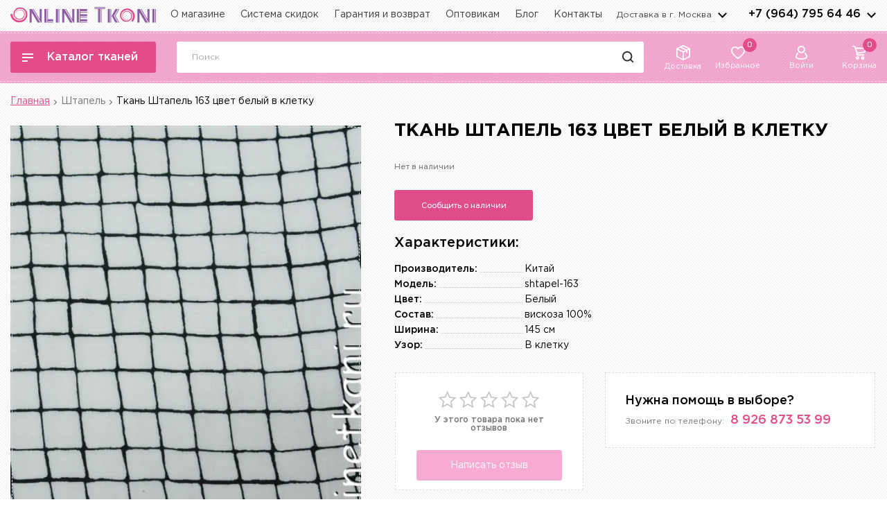

--- FILE ---
content_type: text/html; charset=utf-8
request_url: https://www.google.com/recaptcha/api2/anchor?ar=1&k=6LfO-WApAAAAADbPGaRa4SGrxK5JcNljft6wq5ct&co=aHR0cHM6Ly9vbmxpbmV0a2FuaS5ydTo0NDM.&hl=en&v=PoyoqOPhxBO7pBk68S4YbpHZ&size=normal&anchor-ms=20000&execute-ms=30000&cb=lfl0sc4czd6m
body_size: 49419
content:
<!DOCTYPE HTML><html dir="ltr" lang="en"><head><meta http-equiv="Content-Type" content="text/html; charset=UTF-8">
<meta http-equiv="X-UA-Compatible" content="IE=edge">
<title>reCAPTCHA</title>
<style type="text/css">
/* cyrillic-ext */
@font-face {
  font-family: 'Roboto';
  font-style: normal;
  font-weight: 400;
  font-stretch: 100%;
  src: url(//fonts.gstatic.com/s/roboto/v48/KFO7CnqEu92Fr1ME7kSn66aGLdTylUAMa3GUBHMdazTgWw.woff2) format('woff2');
  unicode-range: U+0460-052F, U+1C80-1C8A, U+20B4, U+2DE0-2DFF, U+A640-A69F, U+FE2E-FE2F;
}
/* cyrillic */
@font-face {
  font-family: 'Roboto';
  font-style: normal;
  font-weight: 400;
  font-stretch: 100%;
  src: url(//fonts.gstatic.com/s/roboto/v48/KFO7CnqEu92Fr1ME7kSn66aGLdTylUAMa3iUBHMdazTgWw.woff2) format('woff2');
  unicode-range: U+0301, U+0400-045F, U+0490-0491, U+04B0-04B1, U+2116;
}
/* greek-ext */
@font-face {
  font-family: 'Roboto';
  font-style: normal;
  font-weight: 400;
  font-stretch: 100%;
  src: url(//fonts.gstatic.com/s/roboto/v48/KFO7CnqEu92Fr1ME7kSn66aGLdTylUAMa3CUBHMdazTgWw.woff2) format('woff2');
  unicode-range: U+1F00-1FFF;
}
/* greek */
@font-face {
  font-family: 'Roboto';
  font-style: normal;
  font-weight: 400;
  font-stretch: 100%;
  src: url(//fonts.gstatic.com/s/roboto/v48/KFO7CnqEu92Fr1ME7kSn66aGLdTylUAMa3-UBHMdazTgWw.woff2) format('woff2');
  unicode-range: U+0370-0377, U+037A-037F, U+0384-038A, U+038C, U+038E-03A1, U+03A3-03FF;
}
/* math */
@font-face {
  font-family: 'Roboto';
  font-style: normal;
  font-weight: 400;
  font-stretch: 100%;
  src: url(//fonts.gstatic.com/s/roboto/v48/KFO7CnqEu92Fr1ME7kSn66aGLdTylUAMawCUBHMdazTgWw.woff2) format('woff2');
  unicode-range: U+0302-0303, U+0305, U+0307-0308, U+0310, U+0312, U+0315, U+031A, U+0326-0327, U+032C, U+032F-0330, U+0332-0333, U+0338, U+033A, U+0346, U+034D, U+0391-03A1, U+03A3-03A9, U+03B1-03C9, U+03D1, U+03D5-03D6, U+03F0-03F1, U+03F4-03F5, U+2016-2017, U+2034-2038, U+203C, U+2040, U+2043, U+2047, U+2050, U+2057, U+205F, U+2070-2071, U+2074-208E, U+2090-209C, U+20D0-20DC, U+20E1, U+20E5-20EF, U+2100-2112, U+2114-2115, U+2117-2121, U+2123-214F, U+2190, U+2192, U+2194-21AE, U+21B0-21E5, U+21F1-21F2, U+21F4-2211, U+2213-2214, U+2216-22FF, U+2308-230B, U+2310, U+2319, U+231C-2321, U+2336-237A, U+237C, U+2395, U+239B-23B7, U+23D0, U+23DC-23E1, U+2474-2475, U+25AF, U+25B3, U+25B7, U+25BD, U+25C1, U+25CA, U+25CC, U+25FB, U+266D-266F, U+27C0-27FF, U+2900-2AFF, U+2B0E-2B11, U+2B30-2B4C, U+2BFE, U+3030, U+FF5B, U+FF5D, U+1D400-1D7FF, U+1EE00-1EEFF;
}
/* symbols */
@font-face {
  font-family: 'Roboto';
  font-style: normal;
  font-weight: 400;
  font-stretch: 100%;
  src: url(//fonts.gstatic.com/s/roboto/v48/KFO7CnqEu92Fr1ME7kSn66aGLdTylUAMaxKUBHMdazTgWw.woff2) format('woff2');
  unicode-range: U+0001-000C, U+000E-001F, U+007F-009F, U+20DD-20E0, U+20E2-20E4, U+2150-218F, U+2190, U+2192, U+2194-2199, U+21AF, U+21E6-21F0, U+21F3, U+2218-2219, U+2299, U+22C4-22C6, U+2300-243F, U+2440-244A, U+2460-24FF, U+25A0-27BF, U+2800-28FF, U+2921-2922, U+2981, U+29BF, U+29EB, U+2B00-2BFF, U+4DC0-4DFF, U+FFF9-FFFB, U+10140-1018E, U+10190-1019C, U+101A0, U+101D0-101FD, U+102E0-102FB, U+10E60-10E7E, U+1D2C0-1D2D3, U+1D2E0-1D37F, U+1F000-1F0FF, U+1F100-1F1AD, U+1F1E6-1F1FF, U+1F30D-1F30F, U+1F315, U+1F31C, U+1F31E, U+1F320-1F32C, U+1F336, U+1F378, U+1F37D, U+1F382, U+1F393-1F39F, U+1F3A7-1F3A8, U+1F3AC-1F3AF, U+1F3C2, U+1F3C4-1F3C6, U+1F3CA-1F3CE, U+1F3D4-1F3E0, U+1F3ED, U+1F3F1-1F3F3, U+1F3F5-1F3F7, U+1F408, U+1F415, U+1F41F, U+1F426, U+1F43F, U+1F441-1F442, U+1F444, U+1F446-1F449, U+1F44C-1F44E, U+1F453, U+1F46A, U+1F47D, U+1F4A3, U+1F4B0, U+1F4B3, U+1F4B9, U+1F4BB, U+1F4BF, U+1F4C8-1F4CB, U+1F4D6, U+1F4DA, U+1F4DF, U+1F4E3-1F4E6, U+1F4EA-1F4ED, U+1F4F7, U+1F4F9-1F4FB, U+1F4FD-1F4FE, U+1F503, U+1F507-1F50B, U+1F50D, U+1F512-1F513, U+1F53E-1F54A, U+1F54F-1F5FA, U+1F610, U+1F650-1F67F, U+1F687, U+1F68D, U+1F691, U+1F694, U+1F698, U+1F6AD, U+1F6B2, U+1F6B9-1F6BA, U+1F6BC, U+1F6C6-1F6CF, U+1F6D3-1F6D7, U+1F6E0-1F6EA, U+1F6F0-1F6F3, U+1F6F7-1F6FC, U+1F700-1F7FF, U+1F800-1F80B, U+1F810-1F847, U+1F850-1F859, U+1F860-1F887, U+1F890-1F8AD, U+1F8B0-1F8BB, U+1F8C0-1F8C1, U+1F900-1F90B, U+1F93B, U+1F946, U+1F984, U+1F996, U+1F9E9, U+1FA00-1FA6F, U+1FA70-1FA7C, U+1FA80-1FA89, U+1FA8F-1FAC6, U+1FACE-1FADC, U+1FADF-1FAE9, U+1FAF0-1FAF8, U+1FB00-1FBFF;
}
/* vietnamese */
@font-face {
  font-family: 'Roboto';
  font-style: normal;
  font-weight: 400;
  font-stretch: 100%;
  src: url(//fonts.gstatic.com/s/roboto/v48/KFO7CnqEu92Fr1ME7kSn66aGLdTylUAMa3OUBHMdazTgWw.woff2) format('woff2');
  unicode-range: U+0102-0103, U+0110-0111, U+0128-0129, U+0168-0169, U+01A0-01A1, U+01AF-01B0, U+0300-0301, U+0303-0304, U+0308-0309, U+0323, U+0329, U+1EA0-1EF9, U+20AB;
}
/* latin-ext */
@font-face {
  font-family: 'Roboto';
  font-style: normal;
  font-weight: 400;
  font-stretch: 100%;
  src: url(//fonts.gstatic.com/s/roboto/v48/KFO7CnqEu92Fr1ME7kSn66aGLdTylUAMa3KUBHMdazTgWw.woff2) format('woff2');
  unicode-range: U+0100-02BA, U+02BD-02C5, U+02C7-02CC, U+02CE-02D7, U+02DD-02FF, U+0304, U+0308, U+0329, U+1D00-1DBF, U+1E00-1E9F, U+1EF2-1EFF, U+2020, U+20A0-20AB, U+20AD-20C0, U+2113, U+2C60-2C7F, U+A720-A7FF;
}
/* latin */
@font-face {
  font-family: 'Roboto';
  font-style: normal;
  font-weight: 400;
  font-stretch: 100%;
  src: url(//fonts.gstatic.com/s/roboto/v48/KFO7CnqEu92Fr1ME7kSn66aGLdTylUAMa3yUBHMdazQ.woff2) format('woff2');
  unicode-range: U+0000-00FF, U+0131, U+0152-0153, U+02BB-02BC, U+02C6, U+02DA, U+02DC, U+0304, U+0308, U+0329, U+2000-206F, U+20AC, U+2122, U+2191, U+2193, U+2212, U+2215, U+FEFF, U+FFFD;
}
/* cyrillic-ext */
@font-face {
  font-family: 'Roboto';
  font-style: normal;
  font-weight: 500;
  font-stretch: 100%;
  src: url(//fonts.gstatic.com/s/roboto/v48/KFO7CnqEu92Fr1ME7kSn66aGLdTylUAMa3GUBHMdazTgWw.woff2) format('woff2');
  unicode-range: U+0460-052F, U+1C80-1C8A, U+20B4, U+2DE0-2DFF, U+A640-A69F, U+FE2E-FE2F;
}
/* cyrillic */
@font-face {
  font-family: 'Roboto';
  font-style: normal;
  font-weight: 500;
  font-stretch: 100%;
  src: url(//fonts.gstatic.com/s/roboto/v48/KFO7CnqEu92Fr1ME7kSn66aGLdTylUAMa3iUBHMdazTgWw.woff2) format('woff2');
  unicode-range: U+0301, U+0400-045F, U+0490-0491, U+04B0-04B1, U+2116;
}
/* greek-ext */
@font-face {
  font-family: 'Roboto';
  font-style: normal;
  font-weight: 500;
  font-stretch: 100%;
  src: url(//fonts.gstatic.com/s/roboto/v48/KFO7CnqEu92Fr1ME7kSn66aGLdTylUAMa3CUBHMdazTgWw.woff2) format('woff2');
  unicode-range: U+1F00-1FFF;
}
/* greek */
@font-face {
  font-family: 'Roboto';
  font-style: normal;
  font-weight: 500;
  font-stretch: 100%;
  src: url(//fonts.gstatic.com/s/roboto/v48/KFO7CnqEu92Fr1ME7kSn66aGLdTylUAMa3-UBHMdazTgWw.woff2) format('woff2');
  unicode-range: U+0370-0377, U+037A-037F, U+0384-038A, U+038C, U+038E-03A1, U+03A3-03FF;
}
/* math */
@font-face {
  font-family: 'Roboto';
  font-style: normal;
  font-weight: 500;
  font-stretch: 100%;
  src: url(//fonts.gstatic.com/s/roboto/v48/KFO7CnqEu92Fr1ME7kSn66aGLdTylUAMawCUBHMdazTgWw.woff2) format('woff2');
  unicode-range: U+0302-0303, U+0305, U+0307-0308, U+0310, U+0312, U+0315, U+031A, U+0326-0327, U+032C, U+032F-0330, U+0332-0333, U+0338, U+033A, U+0346, U+034D, U+0391-03A1, U+03A3-03A9, U+03B1-03C9, U+03D1, U+03D5-03D6, U+03F0-03F1, U+03F4-03F5, U+2016-2017, U+2034-2038, U+203C, U+2040, U+2043, U+2047, U+2050, U+2057, U+205F, U+2070-2071, U+2074-208E, U+2090-209C, U+20D0-20DC, U+20E1, U+20E5-20EF, U+2100-2112, U+2114-2115, U+2117-2121, U+2123-214F, U+2190, U+2192, U+2194-21AE, U+21B0-21E5, U+21F1-21F2, U+21F4-2211, U+2213-2214, U+2216-22FF, U+2308-230B, U+2310, U+2319, U+231C-2321, U+2336-237A, U+237C, U+2395, U+239B-23B7, U+23D0, U+23DC-23E1, U+2474-2475, U+25AF, U+25B3, U+25B7, U+25BD, U+25C1, U+25CA, U+25CC, U+25FB, U+266D-266F, U+27C0-27FF, U+2900-2AFF, U+2B0E-2B11, U+2B30-2B4C, U+2BFE, U+3030, U+FF5B, U+FF5D, U+1D400-1D7FF, U+1EE00-1EEFF;
}
/* symbols */
@font-face {
  font-family: 'Roboto';
  font-style: normal;
  font-weight: 500;
  font-stretch: 100%;
  src: url(//fonts.gstatic.com/s/roboto/v48/KFO7CnqEu92Fr1ME7kSn66aGLdTylUAMaxKUBHMdazTgWw.woff2) format('woff2');
  unicode-range: U+0001-000C, U+000E-001F, U+007F-009F, U+20DD-20E0, U+20E2-20E4, U+2150-218F, U+2190, U+2192, U+2194-2199, U+21AF, U+21E6-21F0, U+21F3, U+2218-2219, U+2299, U+22C4-22C6, U+2300-243F, U+2440-244A, U+2460-24FF, U+25A0-27BF, U+2800-28FF, U+2921-2922, U+2981, U+29BF, U+29EB, U+2B00-2BFF, U+4DC0-4DFF, U+FFF9-FFFB, U+10140-1018E, U+10190-1019C, U+101A0, U+101D0-101FD, U+102E0-102FB, U+10E60-10E7E, U+1D2C0-1D2D3, U+1D2E0-1D37F, U+1F000-1F0FF, U+1F100-1F1AD, U+1F1E6-1F1FF, U+1F30D-1F30F, U+1F315, U+1F31C, U+1F31E, U+1F320-1F32C, U+1F336, U+1F378, U+1F37D, U+1F382, U+1F393-1F39F, U+1F3A7-1F3A8, U+1F3AC-1F3AF, U+1F3C2, U+1F3C4-1F3C6, U+1F3CA-1F3CE, U+1F3D4-1F3E0, U+1F3ED, U+1F3F1-1F3F3, U+1F3F5-1F3F7, U+1F408, U+1F415, U+1F41F, U+1F426, U+1F43F, U+1F441-1F442, U+1F444, U+1F446-1F449, U+1F44C-1F44E, U+1F453, U+1F46A, U+1F47D, U+1F4A3, U+1F4B0, U+1F4B3, U+1F4B9, U+1F4BB, U+1F4BF, U+1F4C8-1F4CB, U+1F4D6, U+1F4DA, U+1F4DF, U+1F4E3-1F4E6, U+1F4EA-1F4ED, U+1F4F7, U+1F4F9-1F4FB, U+1F4FD-1F4FE, U+1F503, U+1F507-1F50B, U+1F50D, U+1F512-1F513, U+1F53E-1F54A, U+1F54F-1F5FA, U+1F610, U+1F650-1F67F, U+1F687, U+1F68D, U+1F691, U+1F694, U+1F698, U+1F6AD, U+1F6B2, U+1F6B9-1F6BA, U+1F6BC, U+1F6C6-1F6CF, U+1F6D3-1F6D7, U+1F6E0-1F6EA, U+1F6F0-1F6F3, U+1F6F7-1F6FC, U+1F700-1F7FF, U+1F800-1F80B, U+1F810-1F847, U+1F850-1F859, U+1F860-1F887, U+1F890-1F8AD, U+1F8B0-1F8BB, U+1F8C0-1F8C1, U+1F900-1F90B, U+1F93B, U+1F946, U+1F984, U+1F996, U+1F9E9, U+1FA00-1FA6F, U+1FA70-1FA7C, U+1FA80-1FA89, U+1FA8F-1FAC6, U+1FACE-1FADC, U+1FADF-1FAE9, U+1FAF0-1FAF8, U+1FB00-1FBFF;
}
/* vietnamese */
@font-face {
  font-family: 'Roboto';
  font-style: normal;
  font-weight: 500;
  font-stretch: 100%;
  src: url(//fonts.gstatic.com/s/roboto/v48/KFO7CnqEu92Fr1ME7kSn66aGLdTylUAMa3OUBHMdazTgWw.woff2) format('woff2');
  unicode-range: U+0102-0103, U+0110-0111, U+0128-0129, U+0168-0169, U+01A0-01A1, U+01AF-01B0, U+0300-0301, U+0303-0304, U+0308-0309, U+0323, U+0329, U+1EA0-1EF9, U+20AB;
}
/* latin-ext */
@font-face {
  font-family: 'Roboto';
  font-style: normal;
  font-weight: 500;
  font-stretch: 100%;
  src: url(//fonts.gstatic.com/s/roboto/v48/KFO7CnqEu92Fr1ME7kSn66aGLdTylUAMa3KUBHMdazTgWw.woff2) format('woff2');
  unicode-range: U+0100-02BA, U+02BD-02C5, U+02C7-02CC, U+02CE-02D7, U+02DD-02FF, U+0304, U+0308, U+0329, U+1D00-1DBF, U+1E00-1E9F, U+1EF2-1EFF, U+2020, U+20A0-20AB, U+20AD-20C0, U+2113, U+2C60-2C7F, U+A720-A7FF;
}
/* latin */
@font-face {
  font-family: 'Roboto';
  font-style: normal;
  font-weight: 500;
  font-stretch: 100%;
  src: url(//fonts.gstatic.com/s/roboto/v48/KFO7CnqEu92Fr1ME7kSn66aGLdTylUAMa3yUBHMdazQ.woff2) format('woff2');
  unicode-range: U+0000-00FF, U+0131, U+0152-0153, U+02BB-02BC, U+02C6, U+02DA, U+02DC, U+0304, U+0308, U+0329, U+2000-206F, U+20AC, U+2122, U+2191, U+2193, U+2212, U+2215, U+FEFF, U+FFFD;
}
/* cyrillic-ext */
@font-face {
  font-family: 'Roboto';
  font-style: normal;
  font-weight: 900;
  font-stretch: 100%;
  src: url(//fonts.gstatic.com/s/roboto/v48/KFO7CnqEu92Fr1ME7kSn66aGLdTylUAMa3GUBHMdazTgWw.woff2) format('woff2');
  unicode-range: U+0460-052F, U+1C80-1C8A, U+20B4, U+2DE0-2DFF, U+A640-A69F, U+FE2E-FE2F;
}
/* cyrillic */
@font-face {
  font-family: 'Roboto';
  font-style: normal;
  font-weight: 900;
  font-stretch: 100%;
  src: url(//fonts.gstatic.com/s/roboto/v48/KFO7CnqEu92Fr1ME7kSn66aGLdTylUAMa3iUBHMdazTgWw.woff2) format('woff2');
  unicode-range: U+0301, U+0400-045F, U+0490-0491, U+04B0-04B1, U+2116;
}
/* greek-ext */
@font-face {
  font-family: 'Roboto';
  font-style: normal;
  font-weight: 900;
  font-stretch: 100%;
  src: url(//fonts.gstatic.com/s/roboto/v48/KFO7CnqEu92Fr1ME7kSn66aGLdTylUAMa3CUBHMdazTgWw.woff2) format('woff2');
  unicode-range: U+1F00-1FFF;
}
/* greek */
@font-face {
  font-family: 'Roboto';
  font-style: normal;
  font-weight: 900;
  font-stretch: 100%;
  src: url(//fonts.gstatic.com/s/roboto/v48/KFO7CnqEu92Fr1ME7kSn66aGLdTylUAMa3-UBHMdazTgWw.woff2) format('woff2');
  unicode-range: U+0370-0377, U+037A-037F, U+0384-038A, U+038C, U+038E-03A1, U+03A3-03FF;
}
/* math */
@font-face {
  font-family: 'Roboto';
  font-style: normal;
  font-weight: 900;
  font-stretch: 100%;
  src: url(//fonts.gstatic.com/s/roboto/v48/KFO7CnqEu92Fr1ME7kSn66aGLdTylUAMawCUBHMdazTgWw.woff2) format('woff2');
  unicode-range: U+0302-0303, U+0305, U+0307-0308, U+0310, U+0312, U+0315, U+031A, U+0326-0327, U+032C, U+032F-0330, U+0332-0333, U+0338, U+033A, U+0346, U+034D, U+0391-03A1, U+03A3-03A9, U+03B1-03C9, U+03D1, U+03D5-03D6, U+03F0-03F1, U+03F4-03F5, U+2016-2017, U+2034-2038, U+203C, U+2040, U+2043, U+2047, U+2050, U+2057, U+205F, U+2070-2071, U+2074-208E, U+2090-209C, U+20D0-20DC, U+20E1, U+20E5-20EF, U+2100-2112, U+2114-2115, U+2117-2121, U+2123-214F, U+2190, U+2192, U+2194-21AE, U+21B0-21E5, U+21F1-21F2, U+21F4-2211, U+2213-2214, U+2216-22FF, U+2308-230B, U+2310, U+2319, U+231C-2321, U+2336-237A, U+237C, U+2395, U+239B-23B7, U+23D0, U+23DC-23E1, U+2474-2475, U+25AF, U+25B3, U+25B7, U+25BD, U+25C1, U+25CA, U+25CC, U+25FB, U+266D-266F, U+27C0-27FF, U+2900-2AFF, U+2B0E-2B11, U+2B30-2B4C, U+2BFE, U+3030, U+FF5B, U+FF5D, U+1D400-1D7FF, U+1EE00-1EEFF;
}
/* symbols */
@font-face {
  font-family: 'Roboto';
  font-style: normal;
  font-weight: 900;
  font-stretch: 100%;
  src: url(//fonts.gstatic.com/s/roboto/v48/KFO7CnqEu92Fr1ME7kSn66aGLdTylUAMaxKUBHMdazTgWw.woff2) format('woff2');
  unicode-range: U+0001-000C, U+000E-001F, U+007F-009F, U+20DD-20E0, U+20E2-20E4, U+2150-218F, U+2190, U+2192, U+2194-2199, U+21AF, U+21E6-21F0, U+21F3, U+2218-2219, U+2299, U+22C4-22C6, U+2300-243F, U+2440-244A, U+2460-24FF, U+25A0-27BF, U+2800-28FF, U+2921-2922, U+2981, U+29BF, U+29EB, U+2B00-2BFF, U+4DC0-4DFF, U+FFF9-FFFB, U+10140-1018E, U+10190-1019C, U+101A0, U+101D0-101FD, U+102E0-102FB, U+10E60-10E7E, U+1D2C0-1D2D3, U+1D2E0-1D37F, U+1F000-1F0FF, U+1F100-1F1AD, U+1F1E6-1F1FF, U+1F30D-1F30F, U+1F315, U+1F31C, U+1F31E, U+1F320-1F32C, U+1F336, U+1F378, U+1F37D, U+1F382, U+1F393-1F39F, U+1F3A7-1F3A8, U+1F3AC-1F3AF, U+1F3C2, U+1F3C4-1F3C6, U+1F3CA-1F3CE, U+1F3D4-1F3E0, U+1F3ED, U+1F3F1-1F3F3, U+1F3F5-1F3F7, U+1F408, U+1F415, U+1F41F, U+1F426, U+1F43F, U+1F441-1F442, U+1F444, U+1F446-1F449, U+1F44C-1F44E, U+1F453, U+1F46A, U+1F47D, U+1F4A3, U+1F4B0, U+1F4B3, U+1F4B9, U+1F4BB, U+1F4BF, U+1F4C8-1F4CB, U+1F4D6, U+1F4DA, U+1F4DF, U+1F4E3-1F4E6, U+1F4EA-1F4ED, U+1F4F7, U+1F4F9-1F4FB, U+1F4FD-1F4FE, U+1F503, U+1F507-1F50B, U+1F50D, U+1F512-1F513, U+1F53E-1F54A, U+1F54F-1F5FA, U+1F610, U+1F650-1F67F, U+1F687, U+1F68D, U+1F691, U+1F694, U+1F698, U+1F6AD, U+1F6B2, U+1F6B9-1F6BA, U+1F6BC, U+1F6C6-1F6CF, U+1F6D3-1F6D7, U+1F6E0-1F6EA, U+1F6F0-1F6F3, U+1F6F7-1F6FC, U+1F700-1F7FF, U+1F800-1F80B, U+1F810-1F847, U+1F850-1F859, U+1F860-1F887, U+1F890-1F8AD, U+1F8B0-1F8BB, U+1F8C0-1F8C1, U+1F900-1F90B, U+1F93B, U+1F946, U+1F984, U+1F996, U+1F9E9, U+1FA00-1FA6F, U+1FA70-1FA7C, U+1FA80-1FA89, U+1FA8F-1FAC6, U+1FACE-1FADC, U+1FADF-1FAE9, U+1FAF0-1FAF8, U+1FB00-1FBFF;
}
/* vietnamese */
@font-face {
  font-family: 'Roboto';
  font-style: normal;
  font-weight: 900;
  font-stretch: 100%;
  src: url(//fonts.gstatic.com/s/roboto/v48/KFO7CnqEu92Fr1ME7kSn66aGLdTylUAMa3OUBHMdazTgWw.woff2) format('woff2');
  unicode-range: U+0102-0103, U+0110-0111, U+0128-0129, U+0168-0169, U+01A0-01A1, U+01AF-01B0, U+0300-0301, U+0303-0304, U+0308-0309, U+0323, U+0329, U+1EA0-1EF9, U+20AB;
}
/* latin-ext */
@font-face {
  font-family: 'Roboto';
  font-style: normal;
  font-weight: 900;
  font-stretch: 100%;
  src: url(//fonts.gstatic.com/s/roboto/v48/KFO7CnqEu92Fr1ME7kSn66aGLdTylUAMa3KUBHMdazTgWw.woff2) format('woff2');
  unicode-range: U+0100-02BA, U+02BD-02C5, U+02C7-02CC, U+02CE-02D7, U+02DD-02FF, U+0304, U+0308, U+0329, U+1D00-1DBF, U+1E00-1E9F, U+1EF2-1EFF, U+2020, U+20A0-20AB, U+20AD-20C0, U+2113, U+2C60-2C7F, U+A720-A7FF;
}
/* latin */
@font-face {
  font-family: 'Roboto';
  font-style: normal;
  font-weight: 900;
  font-stretch: 100%;
  src: url(//fonts.gstatic.com/s/roboto/v48/KFO7CnqEu92Fr1ME7kSn66aGLdTylUAMa3yUBHMdazQ.woff2) format('woff2');
  unicode-range: U+0000-00FF, U+0131, U+0152-0153, U+02BB-02BC, U+02C6, U+02DA, U+02DC, U+0304, U+0308, U+0329, U+2000-206F, U+20AC, U+2122, U+2191, U+2193, U+2212, U+2215, U+FEFF, U+FFFD;
}

</style>
<link rel="stylesheet" type="text/css" href="https://www.gstatic.com/recaptcha/releases/PoyoqOPhxBO7pBk68S4YbpHZ/styles__ltr.css">
<script nonce="g4wbwtKCMp4usqkHVsM8nA" type="text/javascript">window['__recaptcha_api'] = 'https://www.google.com/recaptcha/api2/';</script>
<script type="text/javascript" src="https://www.gstatic.com/recaptcha/releases/PoyoqOPhxBO7pBk68S4YbpHZ/recaptcha__en.js" nonce="g4wbwtKCMp4usqkHVsM8nA">
      
    </script></head>
<body><div id="rc-anchor-alert" class="rc-anchor-alert"></div>
<input type="hidden" id="recaptcha-token" value="[base64]">
<script type="text/javascript" nonce="g4wbwtKCMp4usqkHVsM8nA">
      recaptcha.anchor.Main.init("[\x22ainput\x22,[\x22bgdata\x22,\x22\x22,\[base64]/[base64]/[base64]/KE4oMTI0LHYsdi5HKSxMWihsLHYpKTpOKDEyNCx2LGwpLFYpLHYpLFQpKSxGKDE3MSx2KX0scjc9ZnVuY3Rpb24obCl7cmV0dXJuIGx9LEM9ZnVuY3Rpb24obCxWLHYpe04odixsLFYpLFZbYWtdPTI3OTZ9LG49ZnVuY3Rpb24obCxWKXtWLlg9KChWLlg/[base64]/[base64]/[base64]/[base64]/[base64]/[base64]/[base64]/[base64]/[base64]/[base64]/[base64]\\u003d\x22,\[base64]\x22,\x22w7TDvsOEwpxJAhQ3wqnDpMOBQ2nDu8OZSMOnwoU0UMOTaVNZQxzDm8K7XsKkwqfCkMO3YG/CgRTDv2nCpzNyX8OAK8OrwozDj8ONwoVewqp5THhuEcO+wo0RM8OxSwPCo8KUbkLDrQ0HVF1ONVzCm8KOwpQvMzbCicKCR37Djg/ClMKOw4N1IMO7wq7Ck8K0fsONFWvDs8KMwpMywqnCicKdw5jDgELCkm05w5kFwqAHw5XCi8KUwr3DocOJQsK1LsO8w4R0wqTDvsKIwq9Ow6zCkQ9eMsK/L8OaZWjCt8KmH0HCvsO0w4cZw4Jnw4MSJ8OTZMKyw6MKw5vCqVvDisKnwqrCssO1Gzoaw5IAYsKrasKfZ8KEdMOqQg3CtxMWwqPDjMOJwrnCpFZoQsKpTUg/SMOVw65fwpxmO0jDlRRTw4Jlw5PCmsKbw40WA8O2wovCl8O/FXHCocKvw7Aow5xew6EeIMKkw4l9w4N/NhPDux7CvcKVw6Utw78ow53Cj8KYNcKbXzTDqMOCFsO6GXrCmsKYNBDDtl9kfRPDsivDu1k8a8OFGcKdwrPDssK0QcKewro7w5oAUmEiwoshw5DChcO7YsKLw7cSwrY9GMKnwqXCjcOUwrcSHcKrw6Rmwp3CgFLCtsO5w7PCocK/[base64]/wq7DomrCrSxwKXPClsK6McOWBWTDkl3DtjMSw5vCh0RgKcKAwpdcQizDlsO+wq/DjcOAw4rCgMOqW8OWKMKgX8OHesOSwrpkfsKyezoswq/DkE7DnMKJS8Ozw6YmdsOFa8O5w7x/w4kkwovCiMKFRC7DhQLCjxAAwrrCilvCk8OvdcOIwrgrcsK4Nzh5w54jUMOcBBsiXUl0wqPCr8Kuw4fDp2AiaMKmwrZDGlrDrRAiSsOffsKzwoFewrVlw5VcwrLDusKvFMO5c8K/wpDDq3jDvGQ0wp/CnMK2D8OxWMOnW8OZT8OUJMK9bsOELRNcR8OpKT91GlALwrFqFsOLw4nCt8OHwpzCgETDojLDrsOjQ8K8fXtbwqMmGwhOH8KGw7AhA8Osw7LCicO8Pn4xRcKewrrCrVJ/wr/CpBnCtw40w7JnLx8uw43DhGtfcF/CiSxjw5LCuzTCg18dw6xmGMO9w5nDqyfDjcKOw4QuwqLCtEZ6wo5XV8O0e8OQbcKtY17Dsy1dD30WOsOaKQAMw5nCplzDlMKfw5TCncKIVgcGw71qw6d1XHonw4PDjizCnMO2LVzCmGrCkh/CrsKrK2ERPU4xwqbCs8OXacKewrHCnsK+H8KdZ8KbSznCicOhFXfCmMO+HSlhw48pTH8Uw6twwoAoCcOdwrJJw6vCusOawrgLTnPCln1FLFrDhHbDn8KPw6nDs8OuC8OMwqzDtF0Tw6p7c8K0w79uVVTCkMKmcsK6wpwwwoV0dUslPcO9w57DjsO0QMKBCMOvwp/CqAQgw4fCvcK5ZsKIeAbDhEYSwprDksKVwpPDscKBw49sPMOLw4U4H8KTC3Y4worDhxAEHXUhPhXDqG7DnkQudAnCn8OSw4FESMK+HRhmw6FTYcOjw75Dw7fCrQUjVsOawrNCVMKewoohTTh5w4sTw5wswoDDo8KQw7nDi11Vw6I6w6DDnisOS8OwwqxXVMK/PxnDom/DmHIgTMK3XVDCsCRRMMKEDsKow4XCjjTDgG0fwrwqwqYMw5tcw6nDusOdw7/Dt8KUSiLDtD4DXH4OISYlw4ppwo0zwqZJw455Iw7DvDzCscK3wqM/w4t4w6/Cs3IHw6/DrxvCmMKnw7rChAnDgkzCiMKeK3tjcMORw4xew6vCsMK6woxuw6Rww7NyZMOBwqnCqMKIH2PDk8Oww6wTwpnDnHQEwqnCjMOlfwc7ACDDs2BdfMKGCUzCp8OTwqnDhRnDmMOdworCn8OrwoVJa8OXcsKAOMKawr3DmHM1woJiwpjDsjs+EsKBb8KSfS7Cm0AZIMOFwr/Dh8OsTgwHI0vCm0XCo1jCqmU4LsOdSMOifHbCqWfDoTLDjHjDpcOHe8OGwrfChMO9wq1TBz3DkcKCI8OXwpDCm8KfZcK6RwYKfULDn8KrC8OtImk2w75Xw7/DtigSw4DDk8KXwrNvwpk2VFVqMBITw59KwoTCrHhoRMKzw67Dvi8IIFjDjx9fSsKsUsORfRXCk8OEw5o8BsKXZAFEw7Ybw7fDoMOXLRvDjVHDn8KrJWQow5TCkMKZw63CvcOLwpfCl1cWwp/Ciz/Cq8OhJ1Ryaxwgwo3Cv8O7w47CqMK8w4EZYChFe30OwqXCrUPDgETChsOVw7HDoMKHZFrDvkfCusOkw4rDr8KOwrcZPxTCoC8/[base64]/DicKMw40kCcKzw6XDknjCiMKtUytlFsKKUcO/woXDpcKFwpAywozDlkU2w6XDpsKgw5xKMcOIe8KOQH/CvcOmIcOkwooVMWwHT8Kjw41uwoRQPsKbIMKgw6fCtRvChcKGKcOARFjDg8OFNsKfGMOOw6lQwrnCs8Owcj4dQsOyQh4Fw6BAw4R5SAA7S8OEQyVWUMKsEwDDsi3ClMKhw680wq7CvMK/woDCksOney1wwrRmNMKwOiTChcOYwrR2IAN+w5vDpSXDoiIZKcKdwph5wphjb8KKacO4wpnDuUkSdjhJCkjChEfCpljDgsOYwqvDjMOJE8O1Iw5SwqrDlXkxFMOtwrXCkUBwdmfCgFMvwqhKV8OoWRTCgMKrL8O7UxNCQzUbBMOSAQbCucOWw4M/F1oTwrbCn2RiwpXDgcORThsUQhxWwpI2wojClMKHw6vCkw/[base64]/CpcKCw5PClcKdKcKPwpTDtcKTw6Jpw6NqYwI7ETc0WMKWXSfDucKqe8Klw4wkNg53w5NPC8O/RsKZQ8K3w5AUwoBZIMOAwolKPcKGw5IEw5AxRsKrQ8O3AsOoNl98wqbCs2HDpsKHwpLDjsKDTsKgdVMWJHkwbUZ/w7QYEl3DqcOww5EjBBUsw5oHDG3CtcOkw67CkUvDrMK9dMOcc8KKw5c5YsOXZyATc0oGVzbDhy7DucKGR8KNw6bCmsKNV1PCgMKjTgjDtMKZHSEkXcKHYMOjwobCoS/[base64]/DmsKuwojDicKwGk8aMAzDllU7w5HClhbDqsOgDcOOCMK+T3RSAsKSw7XDkcOzw41oM8O8UsOJY8KjAMKNwrJmwoBSw7bDjGYFwoHCilBTwrLDrBNuw6zDkExzaV9ue8Orw4wPGsOXesOxTcOwO8OScmg3wrJsMxPDo8K2w7PDqmTCiQ8bw4ZSbsO/e8Ksw7fDhVMYAMO3w4DCi2J3w5PChcK1w6VIw6PDlsKZABfDicO7aSV/w7LDk8KTwok3wqs2wo7DuFsgw5nDlk54w7/[base64]/CpnACwpw/[base64]/DncKOecO0ZsO2wrnDsXLCsBlnelbCs04Dwo3CuhNhP8KAO8KhdlLDk1jCr0MoU8K9NMKywpDCgkg9w53CrMOhw5ssPxvDrT0zOxTCizYQwrXCo1rCrk/DrzFYwqF3wqbCtm0NNWcQKsK0FmpwccOIw49QwqAdw7hUwponSknDmh1SNsKdV8Kvw6PCrMOqw4nCqEUeC8Ovw5YEfcO9Kh8XdlhlwoczwrJQwq/DlMKJFsKAw5fDkcOeRRgLCm/Do8OJwr4Dw5tDwpHDvhfCiMOWwotQw7/CkSbCksKTSyZBPCbDtcK2VBUbw5/DmiDCpsOmw69sMXwgwosKMcOmZsOJw7dMwqUkHcKAw6/Cn8KVRMKewpg1ACjDtyhhXcK3JAfCvHt4wpbCmGRUw7MZBsOKf0LDvHnDiMOdVF7CuHwew6BFUcK1KcKyb1Qjbn/CuW/CvsKUT3TCtFzDq31oLMKrw5FAw4bCkcKIbglkHkwSGsOuw7XDk8OIwpjDmWhJw5dURSnCv8OnCUDDp8OuwpgkN8O2wpLCthoGd8KvB0nDmBvChMOcdiNNw5FOR3DDkixawp3CsSrCqGx2w5x5w5rDvlk2GsK5bMK0wosKw5gWwowSwr7DlMKNwqDCjT/Dn8O4ZSjDrsOfNcKcQHbDhycBwpU4IcKgw7zCuMOLw7UhwqF6wokwbR/CtW3CqBBQw4nDpcOLNsO7PnNpwqMjwrPCssK9wq3ChMKiwr3ClsKzwoJXw7s9Ai06wr4qTMOtw6PDnzVKGjknc8OjwpbDicOCMkPCqETDkQp8MMOWw6vDtMKowr3CvXkawq3ChMOmf8OVwoMXNg3CsMOASiMDw6/Dhg3DuBtPwqNNP2Z7cFzDnm3CpcKjWAjDksKfwroPfMO1wo3Dv8Oww5DCrsKfwq/ChlbCtwLDm8OuVEzDtsO0UwTCosOEwpnCrH7Dh8KeRgDCjcKUZcKRw5vCpSPDsy17w5sCDWDCsMOjNcKRaMOWX8OaDcK9wqsgBATCkwjCmMKeCMKUw7PDpTzCuUMbw4zCtMO/wrPCr8KDHCTChsOqw6YiGyXChsK8CENuYl3Ds8K9YEgYRMKtBsKlMMKFw6bCpMKWb8K0fsKNwoMoBg3CmcO3wpDDlsOEw5kvwrfClxtyNMOXBzzDnMOhfS4Owo9swrtWC8Kow78gw6VdwrTCggbDtMK3Q8Oowq95wr1Fw4/Cuzgyw4DDkkHChMOjw7trKQxhwrnDmnt+w75FTMOJwqDCr317w4rCm8OYH8KmJSfCtTLCslR7wp9Xwq87DcKHVWJrw7/CusORwoPCscO1worDg8OHFsKtfMKgwoHCjcKAwo3Dn8KfKsOHwrk1wp50VMOww7TCi8OQw5bDs8Knw7LCqxR3wqjCsiR9DHXDtzfCrjJSwrzClMOWWsONwpXClcKLw5g1AFTCqULCmMOvwrTCry9Kwqc3f8Kyw7HDuMKmwpzDkcKvEsONAMKlw5/[base64]/GMKqHcO2wpjDuh4TcXDClBcdw6NZwr8gVCsbF8KEecKuwogkw7oyw7FwLcKVwpBJwo1zTsK5IMKxwrMjw7LClMOvCQpnPR/CgsOTwqjDpsKzw5LDhcKPw6g8eHTDmcK5dcONwrXDqQ1lIsO+w6t0HE3CjsOQwoHDuCXDpMK/[base64]/Cr2w/[base64]/DpcKrwrbDo8OHPVQtwoXDucKPwrENenvDnsKwQE7DvsOZUBLDoMOlw5wWQMONaMKtw4w7Gi3DhMKfwrDCpS3Cm8OBw6TCrHLCqcONwpUzDlIrUw0wwp/DiMK0OAzDh1I4asODwqxXw7lIwqN6XWnCmcOMGl/CqMOTBcOjw7HDgCRsw77Cun9OwpBUwrzDgyPDq8OKwoR6FsOSwoLDs8Okw4fCtcK9wqZYPQHDnD1Vd8OTwqnCusKjw4/Dh8KFw7TCqsOBI8OeQEjCssO7wrkeMFl+BMO0J3/CtMK1wqDCo8OMVcKTwrTCl2/DoMOMwo/DmUw8w67DnMK/IMO+AMOJHlxcDcOtR2RqbATCtHE3w4RGIiFQBsONw43DqyPDulTDusOIKsOuWsOAwpfCu8KbwrfCozUgw7pIw6k3YCQKw6fDj8OoHBN3CcO2w58Ed8KRwqHClx3DicKuOcKteMKZfcKWScK3w7dlwppZw6s/w6EowrE4MxHCmw3CgVJrw60/w7IYIi3CvsK6woTCrMOSMGTDjynDpMKXwpjCtiBhw7TDp8KaaMKgSsO2w6/Dm0dVw5DCvzHDncOkwqHCvsK9IcKXOhoLw57ChXRTwpw1wrZWaklFciPDt8OrwqpHRjdSw7nCnw7DkGHDjBc7bEBpNAIlw5B2w6/CmsOJwo3DgMK9e8Kmw6kxwr5cw6IfwqHCkcKawp7CosOiEsOMEw0DfVYLT8OUw49sw70Mwql5wpvChTt9e0BRNMKNGcKjCVrDncO4VlhWwrfCtcOiwqrCl0/[base64]/DgDrDo0vCp1JWLCjCsRbCnnBpOxVHVcOqN8ODw5wqZHPCjw8fD8K4Q2Vqwq0zwrXDv8K2ccOjwrTCjsKqwqBlw7YeZsKaNUTDo8KfFcOGw4LDpznCtMO8w7kaO8OrGB7ClsOvLEh0E8Oww4bCigfDncO2MWwbwpvDiEbCtsOUwqLDgsKxUQvDjcKLwpjCg2nDvn4Kw7/[base64]/[base64]/DqMOLwqfDpXvChcK3w6kWw7c4w57CkkrCsRnCtSMCScOBw41Pw4DCig3Di0DCtBEIE23DvkXDiXolw58idUfCqsObw43DqMOzwpVmBsO8DcOWOcKZd8Ktwog1w5IsJ8Otw6g9woTDiFAaL8ODf8K3RMKjUz3Ds8KXHQ7CpsKvw57CoVzClFIgQcKxwp/CmzpDbQNyw7rCvsOSwo4Ww5QSwqvClh84w4jDrsOxwqYURkbDicKuARdOCGLDh8K9w5cew4cpE8OOd0zCjEAaTcK4w7DDv05iGGELw6jCmDFgwoVowqjCjmzDvHVqIcKMegDChsKnwpU/ZWXDlhvCrxZowq7DosKyVcO1w5hlw4rCqsKxP14wH8KJw4bCq8KlK8O7USfCk2kNYcOQwoXCk2FYw7wUwqheVk7DjMKHZx3DpEYmVcOWw44ub1DCuXXDmMKhwp3DpirCt8Oow64Mwr/DoCpxB0o7EHhNw58Ww4fCihDClS/Dq2Rjw7ZEClAXEzTDsMOYFcO0w48mD19URVHDt8K5RE1JGVMwRMO6V8KUA3R+VSbCssOGF8KNAU9dRDZQQgIVwqjChA9RUMKqwr7CgHTCiFdQwplbwr4aARZYw6bCgW/CvlDDhMKQwoJrw6ItVsORw58QwrnCmsKNNFDDmMOwEsK8CMK+wr7Dn8O3wpTCsjfDhBswJRLCpxp8DUfCuMO9w5UywrXDmsK/[base64]/Dm8KOw49SCSc2wqMEP8O+K8KpFcKHwpB6w6HDhMOlw5YPVMO1w6PDrH4Rwo3CicKKacKCwqouKsO4asKSXsO6S8KMw4jDpnrCtcKALMKvAx3CvybDgxIJwoR5woTDklTCo2zCk8KvT8O/TSjDpcOfCcK0U8KWGwzCkMO8wrTCoQRlLcKnTcKqw6LCjmDDsMORwo/Dk8KAeMO6wpfCs8Kow5fCrzRXNcO2VMOqD1syRsK+GDzDjD3DkcKhQcKZX8OvwqPCjcKkfiHClcK5wpXChgZFw7/CnRMsCsO4eCBNwrHDhgjDosKgw7HDucOUw4YWdcO1w6bCn8O1SMOmwq1lwo3CgsKtw53DgcKPDkZmwqJJL0fDjmHDrSvDiALDpR7DusOfXwgmw7jCrVLDvVcyLSPDisO9GcONwo/CqMKfEMKHw7bDg8Ofw6VWVG8wRFYQRgAWw7fDs8OUwq/DkGE1Viw+wo3DnApqU8OGdV9/WsOUOVMXeHbCg8Otwoo0NXrDijDDmVvCksONXsOxw41MfcOJw4LDoWfChDXCtjnDvcK8V0siwrM6wo7CpXTDkiEJw71sNm4NWcKQMsOIw5rCusO5X13Di8KqU8OjwoUUZcKOw6Agw5vDgkQbTcKNJQlYFcKvwpY+w7LCk3rCrFw2dV/DkMK+wpsPwoPCgXnCmMKpwr9ww79XLA7CqyFgwrrCocKHEsKfw6luw5INTMO6d1Jww4TCmyXDkMOYw511dUwxJUbCuX3DqhURwqzDmUfCiMOEHFLCh8KUDlXCgcKGKndHw7zDsMOWwqzDvsKnL2gERsKpw4BVEnV4wqI/BsORbsKGw45fVsKPczAJWsOBOsK0w4fCmMOww4UyRsKcIFPCpMO9JgLCqMKbw7jCt0XCicKjNhJ7ScOow5bDjCgWwoXCisKddMO/[base64]/wpJ3diN4w6fDqhzDrcOGQ8KPQ0bCpcKuw5/[base64]/[base64]/[base64]/Dh0M1w47CtMOvMCoWV8O3wrrCoFcMw5AbcsOWwonChcORwq7DqFvDiVcVZlsmYcKVHsKeYMONM8KuwpVkw4V7w5MkV8KQw65/JsO0dk50f8OJwpcsw5DCtQwscQNUw4NDwrzCrz4LwqTCosODZhdGGsK5OVbCtDjDscKJEsOCclfCrk3CusKKUsKVwppJwojCgsKgK3bCncObfEdfwohcQRzDs3rDlibDlUXCrFNWwrJ7w794wpU/w6QUwoPDoMOMEsOjXcKuwrTCr8OfwqZJPMOUPArCtsKCw7TCvcOTwp0BO3DCoHnCm8OgLj8KwpzDtsK2NUjCiVbCsmkWw4bDu8O8OgVzTQUVwq0lw4DChDQHw7R0XcOgwq0+w7o/[base64]/[base64]/[base64]/fcOEd1JlcDNzw4XDpwNCwrINwqNmw47DmSQUwpnCujQrw4JSwrh+W37CnMKEwp1Vw5YOEiRGw5ZHw7vDnMK9O1tXCG3CkEHCisKLwqHDrCYOw7crw6bDog/DssK7w77CoGBNw7lwwpwBX8KEwoHDthvDllcseTlCwrjCuTbDvgPChQNbwoTCuxHDqmIfw7Uvw6nDmgLCnMKZdsKrwrfDncOwwr0sOmJsw5VTasK4wqjCpzLCisKWw6tLwpnCkMKJwpDChQl6w5LDjj5aYMORJzYhwp/DkcOVwrbDkw1iIsO7C8OTwp5sC8KdbWxiwqB/OsONwoQMw5cxw4XDtWVkw5XCgsKWwovChcKxIHt+U8KxIBTDs3TDvwZYw6fDo8KowqrDhhLDocKTHC7CgMKowp7CssO5TgrClV7ChHYAwqbDicKcHcKJRMKdw4JcwpbDp8KzwqIMw7nClMKBw7vChGbDvk8JYcOwwo0yIXHClsK0w4/[base64]/[base64]/ClMOyw57CsSbDssOZwoAjw4kUfnjDlsKMCcO+cQzCr8KpMWrCusO9wrpHCRBpw5t7DGMtK8K5wqFzw5nClsOEwqopSmLDmD4lwqxOwokRw58Xwr0Mw5XCssOew6YgQcKMLRDDisKXwqBOwonCnVDChsK/wqQvZnMXw6jDusK1w4F7ETFJw5TCqnrCvcKuc8KFw6PCtnhbwpNmwqQ+wqDCvsKew51Zcw/DsSPDnlDCsMKmb8K2wqE4w6LDo8ObBATDsWLCgl7CiFzCpsOvT8OiesOiWFDDpcKow67Ch8OOWMKTw7XDo8OUaMKQGcOjHsOPw4ZFecOBA8K4w4PCksKZwqIcwoBtwpokw6Q3w7PDjMK5w7bCisKpQT8oYABNMFN6wpoAw57DlsOjw7nCqhjCqsO/Tj8mw5RpMk0Nw6l7ZGvDshXCgTk4wr9aw60ywrQpw44jwo/[base64]/CtMOOOMKHw5YLwqLChWEQAwklP8KwaTMhH8KDNsKgZgXCoAjDgMK1GQNNwpAzw45mwrnDicOmBWMZZ8Kow7fClxbCpj/CscKjwpTCgg53CDIgwpFLwpTCs2LDplvCtQp2w7HCgGTDjg3CohrDpMO8w60mw6FDBW/[base64]/DhijCr8OrwpTDmz1qPyhgwr3DlgPDgcK6Dj3CgAdDwrzDkQfCuzM8w5VVwoLDvsOEwp0qwq7ChhDCuMOVwpAhGytqwrlqCsKew7LCmnXCkBPCtCfCvsO5w5lawonDnMKxwrrCvjlhSsO1wprDqsKFwo8FMmjDscOywrM5T8K7wqPCqMOFw6DDscKKw4bDgB/[base64]/DmSDDqcOzw5drwoLClcOnX8KiS8KAEMKkFMKwwo8JSsOiLHEiVMKjw6zCrMOfw6XCu8KCw7fCssOGXWV3JQvCpcO5C3JregZ+eSlEwpLCisKnEU7Cl8KdM3XCuElTwrUww7jCqMKdw591BsOZwpEkcDjCu8Oxw6dRORvDq3Zdw57Cj8O/[base64]/DqB5IXz1COQnDl8KUSsK6TgUceMOndsKvwq/ClsObw6nDusKbZ27CmMKRXsKywrvDmsOoJk/[base64]/DggIgwpbDlwTCtl7DnsKeDGnCm8Kbw4FGU8K+MigbEQvDulEZwq5/BxfCh2zDqMOuwqcDwoFFw6NFAMObwrhJPcK/[base64]/CncOiw7Y2ThUhMsO/IE3DscKsw5VuYAPDuX0EwpvCl8K7AMO/Zg/ChhdPw6EiwqB9N8OJFcKJw7zDjcKbw4Z3ITEHLRrDr0fDqXrDuMK5w50NcsKJwr7DnU8pBVvDtm/[base64]/CncORw4fCicOOR0Zbw5bDmQkWLyzCrlbDpCwhw6jDtinCjAMTcXnCtX5qwobDqMOqw5zDs3M7w5rDrMKTw7/[base64]/OUVUQcO7wobCrcOiwpwUS8K4IsK1w7DDs8O2BMOaw4/DnVFqBMK+dS4tUcO2w5FlVELDl8KCwpt/YUNOwqlOT8OfwqVCecO8wqjDsXgnPVgewpA2wpASNDcwWsO9IMKdJiPDtMO2wpfCsWh3H8KZeEcXwovDpsOhMsOlVsK/woJIwoDCnzM6wqMbXFvDuGEqw4kHO2LCv8ORSjE6QFPDrsO+YAvCrh/DrTxUXTBQwo3Cv03DmnV1wovDtARywr0EwrgQIsOlw4F9L2rCusKzw5lQHxsXGcOfw5bDmUUjMz3DsjDCpsOTwqFzw7jDlDvDlsOraMOJwq7CvsK5w75aw6dUw5bDqsO/wo5qwpBrwrHCl8OiO8OHacK0VXATMcK7woHCt8OQF8Kjw6/ClGHDjsKZVF/Do8O7Fhokwrp6I8O8bsOSP8O2JcKSwrnDmRAewqBJw6FOwo4Xw5jDmMKXwo3Dkx7CiUbDiHwUQcOucMOEwqNzw5/DhTPDucOlYMOKw4YeMRI6w40Qwr0Vc8KIw6cUJkUaw5zChXcOF8KfXHPCikBtwqM6aQzDnsOQU8O7w5bCnW8Kw6/CgMK6TCHDpnpRw7kvPMKfVMOaQlVGBcKxw5jDmMOcIlxmYhUdwqzClyrCqWzDmsOzTRcdBMOIPcOPwpdtAMOBw4HCnDTDvCHClWnCrGJDwp1BMUVcwr7Dt8KobkfCvMO2w6DClTNRwqk/wpDDpwDCosKNA8K6wqLDhsKxw4HCvXjDk8OLwrR0XXbDmcKewpHDuARLw49rHkDDj3haN8OXwpPDkQBUwr9xemLDg8O5LkB6UScOw5PDocKyUxvDsHJkw6hwwqbCisOPZ8ORKMKkw40Jwrd0MMOkwpHCt8K1FD/CtgnCtgcwwqzDhiYLT8OkQ31UYGlowpvDpsKtCVIPBx3DtMO2wpdLwo7CnsK9eMOWRsKZw5XCjwUYGFnDtT4fwqEyw4fDi8OoWz9swrLCnWpKw6bCtMK/KMOqccKcQQRzw6vDijXCiF/[base64]/w5BVw65wwoN3PsKuD0XDu8O+wrTDp8OHJ8KLwqTDoGtTL8ONW0rDjEVOWMKBAMOHw7ZJX21wwrQ3woLCtMOdQGbDksKtOMO6J8Ouw7HCqxdcZMKfwrVqEFPCqhTCoizDu8KUwoVRW13CucK/wpLDsxxKXsOHw7fDnsK+XWzDi8Ovwr86HF8hw5wXw7PDqcOdL8KMw7jCmMKnw7s2w61GwqUiw6HDq8KOc8OCQlvCucKsaQ4FEnfDugwwbivCiMK/SsORwogVw44xw7xyw4jCtcK/wotIw5bClsKOw7xmw5PDsMO+w4EBIMONJ8OFWMOVRHhnVgLCjMOKcMKJw6PDp8Osw63Ctj1pwq/CpWtMMBvCjCrDnHrDpcKEBhzCpMOINVA7wqTClsOowpNHasKmw4R2w5oywqsXPQZkMMKcwohyw5/DmGfDosOJGyjChW7DlcKVw4cSQVNpNFnCgMOzGsKJfMKxV8Oxw6scwqPCs8OeB8O4wqVrIcO/G3bDjhlHwqnCs8OewpoKw7XCvcKqwpcgf8OERcKyD8KmV8OIAjLDtAFBw5pOw7jClxNVwqnCvMKrwobDmwkTfMO6w4YUYkwxw7FHw6BJA8KlWMKMw6/DnCwbZ8KYIU7ChgAVw4d6Z1HCusKJw6sSwqnCtsK1CFghwoR3WzxvwptyPMOKwplSeMO2wq/CsWVCwoPDrMK/[base64]/DlEPDpmp1w7vDlMOJwqpgSWtEC8OKPSfCmj7CoHsUw47DhcOpw7jCoB/[base64]/wqUawq3DmMOlw5TCkcOiwrLCux96w6nCgMKdwpN5wrHDnw1bwrzDosKjw51SwowzDMKzBsOVwrDDqxpyYi57wpjCjcKQwrHCiX7DvXzDuCzCiVvChC/DglkOwpUMQjfCjsK2w4TDjsKCwplmORXCv8KBwoDDs3sMAcKcw4HClwZywoUpL2Ikwq80BlfCmWQdw49RJF5sw57Dh2Aow6tdH8KKKCrDo3/DgsOjw5XDj8OcV8O3wq4WwofCkcKtw6hAG8O6wrLCvMK0QcOtcyPDisKQIjjDmkw/OsKAwp3CvcOoVcKLZ8Kyw4DCgAXDgxrDsl7CiRzCmcKdEDURwo9Gw6jDv8KgB2DDoy/DjH5zwrvCuMKeHMKVwrMFw71hwq7CisOJS8OAUUXCnsK0wpTDhR3CjWnDsMKKw7F9AcOkbWkGDsKaM8KFKMKXY1cGPsKnwpluMFbCjMKhYcO/[base64]/DoWxpw5TCv0HCm8KsHMO3PDbDqQDDkCPCqMK6CH/[base64]/DnRuYsOsIz7DhmPCrzzDo8O1TcKDw6YsPsOVw4rCvEUcwpbCp8O5asKDwp/[base64]/wqvDssKrXD8vZjvDrcKOQBRmG8OgNgXCjMOeHwAuw6Vaw6zCnMKZVVfCpW/DvMKAw7TDn8KQfQjDnFPDv1HCsMOBNmTChDM3KDjCnBIsw5jDvcOGXQrDlSMnw53Dk8K7w6zCicKzdXxNYFcYH8OfwqJxJMOoNWJnw7IJw6/[base64]/DpyVyw69/[base64]/DmMKCG8KTw4nCg8OywpLCgFfCgmQ6anXCvXYNwrMFwqLCrWjDtsOiw4zCuQZcLcKrw4fDo8KSLMOBwqQHw7HDvcOpw5rDqsOGw7TDqcOMEEY9bS9cw6o0ecK5KMOPXVdFdGEPw5rDl8Ozw6R7w6vDnWwLwr0pwrLCjibCiww/wojDhwvCpcKfZDN5UyLCuMKvXMOpwrN/WMK3wqrCsxnCiMKqH8OvNRPDryEpwrvCugHCkxgIQcK6wrDCtwfClsOqAcKmKmo+dcK1w6E1Jg/CnQLCgXppasKfSMK5wo/CuyPCqsOYRgXCtjPCrExlJMOewoHCtj7Cqy7Cj3zCgEfDtVrClQk1CiDCgMKlMMOGwoLCg8OmSiMfwo3Dl8OLwqwoZRUdNMOSwpx/dMOkw7hqw7zChsK7EXQrwp3CvANEw4nChHpDwrNUw4ZRfS7CrcOlw5vDtsKDXz7DuV3Ct8K1ZsO6w59FBjLDqWfDi3AtCcO+w4F+QsKhJSjCvQHCrAUUwqlKDRzCl8Kcwrotwo3Ds2/[base64]/DlcKnw6DCp8OKwpkSTMOOS8O1N8OfXsKhwooec8OOV0FFw5bDpgkrwoNuw6PDkADDrsOlU8KQOjLDrMKnw7jCkAccwpg5NDYJw6c0fsKOEcOuw4dyCiBlwo1tYiLCoEN9MsOSfw08XsKbw4vCii4WfsK+asOZEcO/FjzDuQnDvMObwobCt8KFwqHDpMOmbMKBwqMmY8Kmw7UQwpjCiCcwwrxrw7bDkHbDrSZwGsOLDcOpCyZ3wpQHZ8KFIsOgVwV5InbDuw/DonzCnA3Dk8K6bMKSwr3DmBZgwq8mQMKuITjCucKKw7RwZRFJw5kcw5pkVsOzwq04PGzCkxApwptzwoQyTSUdw6TDksOAdyzCrzvChsOTZcKjN8KIOwRLX8Khw5DCncKkwpJOZ8K1w6oLLhAHcAvDkMKLwrRHwrAvLsKew5MBBAN/eTfDqzEswpXClsObwoDCjndGwqMOSD3Dj8KaNlhzwq7CjcKDUiBuMWXDvsOVw50qw7DDr8K6DmI6wphfSsOie8KiBCLDiSodw5R+w7bDvcKAEcKaTDQRw7PCtT1uw7vDlsO1wpHCokc4TBHCgsKEw5t8AlxLO8KROCpBw6R/[base64]/wrzDssKDSD42w6bCmUTDvlM/wqbDmsKewog3DsKCw4hNEMK9wqwbbsKkwrDCtsKkacObBsOqw6fDh17DhsK/w4gBX8O9DMKpYsOIw7/Cq8O5NMOoMFXCv35/wqJ5w4/[base64]/Cg8OVX3kQe8O4ScKXwp3DoUHDnjYFwqjDt8KEZsOzw5/DnHzDj8OPw43DlsKyGMOrwoPDpRJlw6pMHcOww6vDl3kxZW/Cl1h9w6nCmcO7ZcKvw7DCgMKLGsKYwqctXsODM8KJHcK9SXQAwpFPwolMwrJJwqHCiWJvwpxvTz3CglYAw53DuMOWFF86OnRnegHDicO9w67DkTB4w4k5KBV/MjpmwpUNBEEOEUMPTnPCszdlw5XCsTXCucKZw7jCjl44AWUjwq7DrVvCvMKkw4Mew4xtw4LCjMOXwpUgCwrDncKEw5EAwp43w7nCg8Ocw4vCmVxZKWR7w4NqCn0nQ3DDvMKowpAsaHZJelF/wqPCkUXDumzDgRDChyLDrsOqRzUIw5LCvgJCw4/CtMOIEQXDtMOJb8K3wp1wGcOvw7pWawfDgGPCiVnCkEpGwoMhw7k4RsKKw6QSwosBLxUFw6DCiSrChnU7w75rWHPCgcKdQhQYw7cGVcOVCMOCwp3DtsKfW2Jlwoc1wqQ6BcOpw48yOsKRw5ZJTMKlwpZAQcOuwrM/VcKkCsKENMKJLMKOfMOWPhPCtsKUw4ZQw6/CoWXDl1DChMK+wpwfSlYhCAPCk8OTw53DoCzCjcKfQMOCAjcgHcKcwrt8WsOjwp8sGsO0wpdvfsOccMOaw6AUL8K5CMOvw7nCoUhtw4oofXvDtWPCtcKCw7XDqk0DJBjDhsOiwqYNw6vClMOJw5rDjlXClzESNEZzAcOhwqhbTMOGw4HCqsKtZsKHOcKjwqsFwq/DlkLCp8KLXmp7KAjDrcKhJ8OhwrPCucKiWhXCvV/DkBl1wqjCvsOaw6QlwoXCjlbDkXTCjydrSSQkLMKQUMOZdMK4wqYtwoU+dRLDumZrw7VXWAbDkMOFw4AbMMKHwpNEeE1lw4FmwoMkEsOqST7Cm3c2X8KUWSA7N8KFw6kBwobDssO+CnPDk0bDpk/CucONJxvCgsKuw6XDpHnCocOjwofDqQ5Xw53CpsO7PwJRw6Iyw6EaEBDDuQFjPsOVw6V9wpDDpTZWwoxZYMO5QMKwwovChMKfwr7CiisiwqtXwpTCjsOvw4DDnmHDgcK4J8KqwqDCgRpCPVYKMhHCr8KFwq1zwpEBwqpmF8OcOsO1wo7CvTPDiB9UwqIIDV/DmcOXwqN4WxluCcKgw4hLccOUE2o4wrpBwoU7PnrCncOyw4HCt8OUAQNUw7XDlMKAworCvBfDkmTCvEjCvsOSw75sw6M9w7fDhhfCnG5ewpV0Y2rDqMOoGALDtcO2KTfCsMKXcsK8ck/[base64]/w73CrcO5DMOowq/CrcKnwo3DiShcwq8RbcOpwo1wwo1pw7jDusKiEkvDkgnCuBBSw4c5O8OWw4jDusKETcK4w7HClMKjw64TTivDiMKZwqzCtsOUaljDp0Z1wobDiwUZw7/[base64]/DmihEw53CvcO4fT7CgsOqbMKdw4NyeMOQwpVAwpVawr/Cp8KDwrkrZxHCgMKaCmo+wrjCsQhiOMOxEBnDq187RUzDtcOeSQHCuMKcw6VVwoTDvcOeMsO8JQHDjsKRf3RrJgA9W8OKYV9Ww5QjWMKSw5DCoW5OF3/Cmw3CqD8IdcKGwpZ0VXkMRzPCoMKbw5U8D8KCeMOCZTZWw6YPwqzDnRbChMKdwpnDs8ODw5/[base64]/[base64]/JsKgW2HDoBfCqAbDnMKlwrXCnyzCoMKlfRpwWhvDpALCksOyB8OkG37CusOjCk8wQMOyLEPCq8KBPsOBw60bYWAVwqrDhMKHwobDkQgawpXDrsKYFcK+OsOkXz/DhWxyWifDg27DsDzDmzY0wq9qPsO9w4xbDcOVfsK4HsKjwr1KOzjDusKaw4lNY8O0wqp5wr7CsT1iw4DDrhdDYH1ZPFjCjMK4w6NywqbDq8KPw7d/w4nDt2sUw5gCZsO6Z8OUNMKkw43CocOCFUfDl0sOwow6wqsXwpo9wplTLMOawonCiTwqE8OjH1HDisKAM3bDtE9+ZWzDuzTDlhnDqsODwrImwpQLABXDrmYOwqzCqsOFwrxnR8OpUDLDt2DCnMO/w41DacODw40tQcOywq3DocOzw4XDkMOuwohaw5Z1BMO3wrxSwo7Ckj4bFMOTw7HDiDh4wpzCr8OjNDEew65ewrbCk8K8wrUqP8K1woUcwrvDt8KKC8KYAsKrw5EMCAfCpcO3w7FDIBTCn3HChA8rw6nCoGIjwonCu8ONO8KUDjg9wp/Dr8KxAX/[base64]/CgcKcwoA5wq/ClHLDgMK3w6YwVwcpwpklw4DCq8K6X8KCw47DqsOhw6kYw6HDn8ORwpkkdMK4wr5QwpDCkgsvTh82w6fCj1ovw5zDkMKgdcOlw41hJMONL8O5wrwLwpTDgMOOwpTClybCmg3DgSrDvDfDg8KaZkvDssOfwoVjeE3DqBDChiLDoz/DkA8rwoPCuMKHCHU0wqkqw7TDocOWwosSLcK4U8Kswpk9wokjBcKfw4vCjcKpwoNlUMKoWhjCpGzDlsKiRw/[base64]/[base64]/[base64]/w7EOSsKGbsK1wrFyfsOkwr9pwrnCv8O2TcKOw6zDqsKuUVvDiDnDqsK9w6jCmMKDUHhkH8OHXsO5wogkwpk/Cx09CzJ0wovCilvCi8O9fgrCl2PCm1UXQXvDvXMABcKHecOqOXrCu3fDrsK/woNVwqUDCDzCn8Kxw5YzAWDCgC7Dp3BlGMOfw4fDvTZqw7vCr8OiEXIRwpjCl8OVSknCokIHw6NHbMKGbsKXwpHDqGfDn8O0w7jCtsK/[base64]/OcK0wpnDmMKpDcOEw5/Dt8Otw5nDqBPDkCl/w6tqAMKpwqDCs8KcSsKvw4HDm8OcJiE+w77Cr8KJKcKpYsKswooJDcOJLMKVw4tmUsKZHh5gwofClsOnCS5aIcKGwqbDgy51eS/ChsO6OcORcl5RQ07DlMO0HGJdPVoPUsOgfE3DtMK/S8K5D8KAwrbCpMKQKA/CtGkxwq3DlsOQw6vCqMOgQVbDlUbDp8KZw4E9VFjCjMK0w77DnsOEXcOIwoZ8EE3DvGVlHEjDt8O8SkHDq0DCllkHwoUsB2TCmGV2w5LCqwJxwprCtMOiwofCghTDosOSw5JuwqrCicKmw7IEwpF/wrrDo0vCksOpBhY3EMKqT1AHPcKJwqzCjsKAw4DCjsKZw4LCgsKnUk3DuMOZwqfDkcOxGW8ow51kGCBFN8OvI8OGS8KBwq5Jw6dHQApKw6vDhUhxwqIzw6nCvDI9wpXDmMONworCpWRtbCFbdn3DiMO/FAhAwoB4aMKUw45HdcKUJ8Kaw5LCpzjDpcOKwrjCmA5tw5nDhQfCtsOmb8K4w7vDkyV8w4t7B8Oww4pTIWbCp1BfSMOGwo7DsMOBw6/CrQ5WwqgnYQHDvQnCkkTDnsOJRC9iw6LClsOQw7vDocKXwrfCrcO3DTDDv8KWw5PDlnAQwqfCqV3DjcOgUcKvwqHCgcOxKWzDulPCosOhPcKqwr/Du298w6PCrMOjw450A8KsBH3Cs8KgdwMow4bCmBQbG8OgwptGeMKzw7tVw4oQw4cawrEgdMK6w5XCmcKQwq7CgMKTIFjDtlvDkE7DgQpOwq/CsjYqfMKMw7plYMK/FhwgRhxCEMK4wqLDncK/w7bCn8K+V8OXM0ImF8KoZ20Pwr/DhsOXw5/CvsOow7FDw5J9NcO7wr3DrFrDu2M4wqJkw4duw7jCnH8EUkE0w5sDw57CjsKZbmgLdsO4w5g9GmtCwp5+w5suBlQ5w5vCmV/DsxcfScKUcybCtcOiPENyLBnDqsOUwrjCmFAESMO/w4zCpyJyJlfDulTDmH88wpdUCcKawpPCp8K0HQcqw4fCtCrCpCtjwp0PwoLCtXoyRAUWwrjDj8OrCMK8BifClm3DkMKkwpTDgG5DF8KwOi/DlCbCh8KuwpZ4d2zCqsKFaEcAGTDChMOZwrxLwpHDgMOBw7nDrsO6w7zDu3DCkH1sXEphw7zDv8OfVTLDhcK1w5FiwoHDp8O4wo/CjcOMw7HCvcO2wrPCpsKOF8KMNMOkw4/CmltRwq3DhS8DJcOLIhBlIMOqw4oPwqQRw6rCocOPCW4lwqg0ecKKwqkDw6fDsjTCjyLDtkkYwpfDm2Iswp0NMxLDog7DnsOxAcOVZB0veMKyVMO/LxHDtx3CvMKvUhPDr8OZwozCvyIUAcOdNsOPw6Y1JMOkw4/Cuk4ow5jCicKdDhfDqk/CssOSwpDCjRnDhHh/T8OLBn3DlX7CkMKJw4ImOsObSCE2VMO4w5zCmizDicK5DMOZw4/DncKjwp0qdhfDs2fDty1Cw7gAw6vClsKDw5rCusKyw4/DiwdqccK3eUQzdUfDpF8DwpvDpArCqU/[base64]/w7TCp8OSWMOtwqnDlsOtTg4Vwpclw5k5a8OaC192wopawpPCt8OPLw5WAsOrwpXCjsOfwrLCri4mIMOqK8KAGyNmWG/CjldFw7XDicObw6TCmsKEw7fCgsKHw6E0wpTCsxcswq0HDBlMXsK+w4rDhRLChQXCqnBmw67CjMKNFEfCrhRIdFXChX7Ck0BEwqlTw5nDn8Klw4zDsU/DsMOEw6jDsMOew5VKc8OWHsOiDBNVNDgqesKgw4dQwrt8wogqw4Q1wqtFw4Iuw5XDvsO+BglqwppvRBbDq8KxIcKgw4/DocKENcOtMB3DoiTDkcKieTzDg8KiwpfCgcKwacODWcKqOsK6a0fCrMKMRUwFwpd6asOow7E4wp7Dl8KhJA5HwognQsK5TsK+Fh7DrX/DoMKJB8OBU8O9dsKTVztuw6QywpsNw4l3RcKew5bCmU3DgsOTw7fCncKSw7rCkcKkw4XCt8Onw63DrBZhTiEc\x22],null,[\x22conf\x22,null,\x226LfO-WApAAAAADbPGaRa4SGrxK5JcNljft6wq5ct\x22,0,null,null,null,1,[21,125,63,73,95,87,41,43,42,83,102,105,109,121],[1017145,536],0,null,null,null,null,0,null,0,1,700,1,null,0,\[base64]/76lBhnEnQkZnOKMAhmv8xEZ\x22,0,0,null,null,1,null,0,0,null,null,null,0],\x22https://onlinetkani.ru:443\x22,null,[1,1,1],null,null,null,0,3600,[\x22https://www.google.com/intl/en/policies/privacy/\x22,\x22https://www.google.com/intl/en/policies/terms/\x22],\x22FnjzdaVVHVN4SpjLpjSYYR+x/0Cc5DnWQEen0PjzPKk\\u003d\x22,0,0,null,1,1768744534784,0,0,[244],null,[200,67],\x22RC-N4GmTu0l-2tc1g\x22,null,null,null,null,null,\x220dAFcWeA4GWwZIQcj1mJp9pUYbGKVnW-5rFy8F9btRwIzLnqUXSt4vaI58-Ly6zaVj3WZ0qM6JyITJ4T0M1SUNKF07KGPt6SMwPQ\x22,1768827334845]");
    </script></body></html>